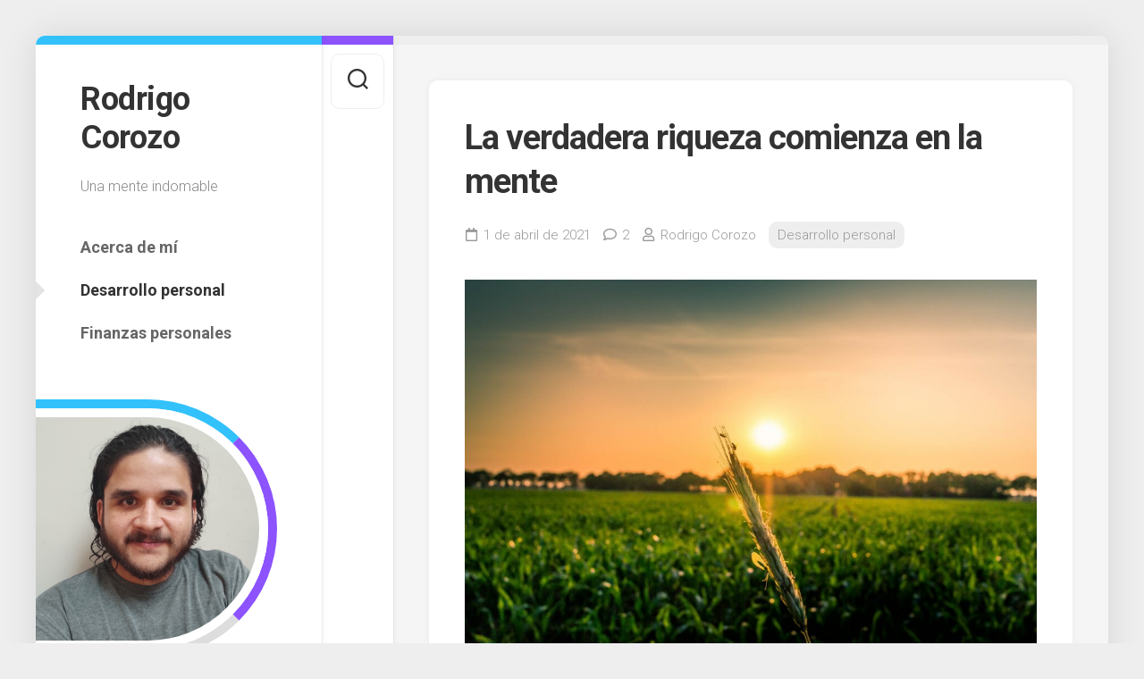

--- FILE ---
content_type: text/html; charset=UTF-8
request_url: https://rodrigocorozo.com/la-verdadera-riqueza-comienza-en-la-mente/
body_size: 18845
content:
<!DOCTYPE html> 
<html class="no-js" lang="es">

<head>
	<meta charset="UTF-8">
	<meta name="viewport" content="width=device-width, initial-scale=1.0">
	<link rel="profile" href="https://gmpg.org/xfn/11">
		<link rel="pingback" href="https://rodrigocorozo.com/xmlrpc.php">
		
	<meta name='robots' content='index, follow, max-image-preview:large, max-snippet:-1, max-video-preview:-1' />
	<style>img:is([sizes="auto" i], [sizes^="auto," i]) { contain-intrinsic-size: 3000px 1500px }</style>
	<script>document.documentElement.className = document.documentElement.className.replace("no-js","js");</script>

	<!-- This site is optimized with the Yoast SEO plugin v20.8 - https://yoast.com/wordpress/plugins/seo/ -->
	<title>La verdadera riqueza comienza en la mente - Rodrigo Corozo</title>
	<link rel="canonical" href="https://rodrigocorozo.com/la-verdadera-riqueza-comienza-en-la-mente/" />
	<meta property="og:locale" content="es_ES" />
	<meta property="og:type" content="article" />
	<meta property="og:title" content="La verdadera riqueza comienza en la mente - Rodrigo Corozo" />
	<meta property="og:description" content="Antes de nada, ¿qué es la riqueza para ti? ¿Tener una cantidad abultada de dinero en el banco? ¿Disponer de tiempo libre para practicar tus aficiones? ¿Pasar más momentos con tus seres queridos? Puede que una mezcla de todas ellas. Saber a ciencia cierta qué es la riqueza, o abundancia, para uno mismo es, sin duda alguna, el primer paso para alcanzarla. Mostrándonos así, que la verdadera riqueza comienza en la mente.&#046;&#046;&#046;" />
	<meta property="og:url" content="https://rodrigocorozo.com/la-verdadera-riqueza-comienza-en-la-mente/" />
	<meta property="og:site_name" content="Rodrigo Corozo" />
	<meta property="article:published_time" content="2021-04-01T15:23:53+00:00" />
	<meta property="article:modified_time" content="2021-04-01T15:26:10+00:00" />
	<meta property="og:image" content="https://rodrigocorozo.com/wp-content/uploads/2021/03/akin-kTaXoYRDrqY-unsplash-1024x683.jpg" />
	<meta name="author" content="Rodrigo Corozo" />
	<meta name="twitter:card" content="summary_large_image" />
	<meta name="twitter:label1" content="Escrito por" />
	<meta name="twitter:data1" content="Rodrigo Corozo" />
	<meta name="twitter:label2" content="Tiempo de lectura" />
	<meta name="twitter:data2" content="4 minutos" />
	<script type="application/ld+json" class="yoast-schema-graph">{"@context":"https://schema.org","@graph":[{"@type":"Article","@id":"https://rodrigocorozo.com/la-verdadera-riqueza-comienza-en-la-mente/#article","isPartOf":{"@id":"https://rodrigocorozo.com/la-verdadera-riqueza-comienza-en-la-mente/"},"author":{"name":"Rodrigo Corozo","@id":"https://rodrigocorozo.com/#/schema/person/f897d7a4f47fad01f1a097970b1438e7"},"headline":"La verdadera riqueza comienza en la mente","datePublished":"2021-04-01T15:23:53+00:00","dateModified":"2021-04-01T15:26:10+00:00","mainEntityOfPage":{"@id":"https://rodrigocorozo.com/la-verdadera-riqueza-comienza-en-la-mente/"},"wordCount":717,"commentCount":2,"publisher":{"@id":"https://rodrigocorozo.com/#/schema/person/f897d7a4f47fad01f1a097970b1438e7"},"image":{"@id":"https://rodrigocorozo.com/la-verdadera-riqueza-comienza-en-la-mente/#primaryimage"},"thumbnailUrl":"https://rodrigocorozo.com/wp-content/uploads/2021/03/akin-kTaXoYRDrqY-unsplash-1024x683.jpg","keywords":["desarrollo personal","mentalidad ganadora","mente indomable","mente millonaria","mente positiva","reflexiones"],"articleSection":["Desarrollo personal"],"inLanguage":"es","potentialAction":[{"@type":"CommentAction","name":"Comment","target":["https://rodrigocorozo.com/la-verdadera-riqueza-comienza-en-la-mente/#respond"]}]},{"@type":"WebPage","@id":"https://rodrigocorozo.com/la-verdadera-riqueza-comienza-en-la-mente/","url":"https://rodrigocorozo.com/la-verdadera-riqueza-comienza-en-la-mente/","name":"La verdadera riqueza comienza en la mente - Rodrigo Corozo","isPartOf":{"@id":"https://rodrigocorozo.com/#website"},"primaryImageOfPage":{"@id":"https://rodrigocorozo.com/la-verdadera-riqueza-comienza-en-la-mente/#primaryimage"},"image":{"@id":"https://rodrigocorozo.com/la-verdadera-riqueza-comienza-en-la-mente/#primaryimage"},"thumbnailUrl":"https://rodrigocorozo.com/wp-content/uploads/2021/03/akin-kTaXoYRDrqY-unsplash-1024x683.jpg","datePublished":"2021-04-01T15:23:53+00:00","dateModified":"2021-04-01T15:26:10+00:00","breadcrumb":{"@id":"https://rodrigocorozo.com/la-verdadera-riqueza-comienza-en-la-mente/#breadcrumb"},"inLanguage":"es","potentialAction":[{"@type":"ReadAction","target":["https://rodrigocorozo.com/la-verdadera-riqueza-comienza-en-la-mente/"]}]},{"@type":"ImageObject","inLanguage":"es","@id":"https://rodrigocorozo.com/la-verdadera-riqueza-comienza-en-la-mente/#primaryimage","url":"https://rodrigocorozo.com/wp-content/uploads/2021/03/akin-kTaXoYRDrqY-unsplash.jpg","contentUrl":"https://rodrigocorozo.com/wp-content/uploads/2021/03/akin-kTaXoYRDrqY-unsplash.jpg","width":1920,"height":1280},{"@type":"BreadcrumbList","@id":"https://rodrigocorozo.com/la-verdadera-riqueza-comienza-en-la-mente/#breadcrumb","itemListElement":[{"@type":"ListItem","position":1,"name":"Portada","item":"https://rodrigocorozo.com/"},{"@type":"ListItem","position":2,"name":"La verdadera riqueza comienza en la mente"}]},{"@type":"WebSite","@id":"https://rodrigocorozo.com/#website","url":"https://rodrigocorozo.com/","name":"Rodrigo Corozo","description":"Una mente indomable","publisher":{"@id":"https://rodrigocorozo.com/#/schema/person/f897d7a4f47fad01f1a097970b1438e7"},"potentialAction":[{"@type":"SearchAction","target":{"@type":"EntryPoint","urlTemplate":"https://rodrigocorozo.com/?s={search_term_string}"},"query-input":"required name=search_term_string"}],"inLanguage":"es"},{"@type":["Person","Organization"],"@id":"https://rodrigocorozo.com/#/schema/person/f897d7a4f47fad01f1a097970b1438e7","name":"Rodrigo Corozo","image":{"@type":"ImageObject","inLanguage":"es","@id":"https://rodrigocorozo.com/#/schema/person/image/","url":"https://secure.gravatar.com/avatar/4b96cd8db4675d2f88070798f9049fe59316d643e16ea5547efc07ad054a39e1?s=96&d=mm&r=g","contentUrl":"https://secure.gravatar.com/avatar/4b96cd8db4675d2f88070798f9049fe59316d643e16ea5547efc07ad054a39e1?s=96&d=mm&r=g","caption":"Rodrigo Corozo"},"logo":{"@id":"https://rodrigocorozo.com/#/schema/person/image/"},"description":"Vegano. Amante de los animales y los libros. Actualmente trabajo como Especialista en DevOps en alguna parte.","sameAs":["https://rodrigocorozo.com"]}]}</script>
	<!-- / Yoast SEO plugin. -->


<link rel='dns-prefetch' href='//stats.wp.com' />
<link rel='dns-prefetch' href='//fonts.googleapis.com' />
<link rel="alternate" type="application/rss+xml" title="Rodrigo Corozo &raquo; Feed" href="https://rodrigocorozo.com/feed/" />
<link rel="alternate" type="application/rss+xml" title="Rodrigo Corozo &raquo; Feed de los comentarios" href="https://rodrigocorozo.com/comments/feed/" />
<link rel="alternate" type="application/rss+xml" title="Rodrigo Corozo &raquo; Comentario La verdadera riqueza comienza en la mente del feed" href="https://rodrigocorozo.com/la-verdadera-riqueza-comienza-en-la-mente/feed/" />
<script type="text/javascript">
/* <![CDATA[ */
window._wpemojiSettings = {"baseUrl":"https:\/\/s.w.org\/images\/core\/emoji\/15.1.0\/72x72\/","ext":".png","svgUrl":"https:\/\/s.w.org\/images\/core\/emoji\/15.1.0\/svg\/","svgExt":".svg","source":{"concatemoji":"https:\/\/rodrigocorozo.com\/wp-includes\/js\/wp-emoji-release.min.js?ver=6.8.1"}};
/*! This file is auto-generated */
!function(i,n){var o,s,e;function c(e){try{var t={supportTests:e,timestamp:(new Date).valueOf()};sessionStorage.setItem(o,JSON.stringify(t))}catch(e){}}function p(e,t,n){e.clearRect(0,0,e.canvas.width,e.canvas.height),e.fillText(t,0,0);var t=new Uint32Array(e.getImageData(0,0,e.canvas.width,e.canvas.height).data),r=(e.clearRect(0,0,e.canvas.width,e.canvas.height),e.fillText(n,0,0),new Uint32Array(e.getImageData(0,0,e.canvas.width,e.canvas.height).data));return t.every(function(e,t){return e===r[t]})}function u(e,t,n){switch(t){case"flag":return n(e,"\ud83c\udff3\ufe0f\u200d\u26a7\ufe0f","\ud83c\udff3\ufe0f\u200b\u26a7\ufe0f")?!1:!n(e,"\ud83c\uddfa\ud83c\uddf3","\ud83c\uddfa\u200b\ud83c\uddf3")&&!n(e,"\ud83c\udff4\udb40\udc67\udb40\udc62\udb40\udc65\udb40\udc6e\udb40\udc67\udb40\udc7f","\ud83c\udff4\u200b\udb40\udc67\u200b\udb40\udc62\u200b\udb40\udc65\u200b\udb40\udc6e\u200b\udb40\udc67\u200b\udb40\udc7f");case"emoji":return!n(e,"\ud83d\udc26\u200d\ud83d\udd25","\ud83d\udc26\u200b\ud83d\udd25")}return!1}function f(e,t,n){var r="undefined"!=typeof WorkerGlobalScope&&self instanceof WorkerGlobalScope?new OffscreenCanvas(300,150):i.createElement("canvas"),a=r.getContext("2d",{willReadFrequently:!0}),o=(a.textBaseline="top",a.font="600 32px Arial",{});return e.forEach(function(e){o[e]=t(a,e,n)}),o}function t(e){var t=i.createElement("script");t.src=e,t.defer=!0,i.head.appendChild(t)}"undefined"!=typeof Promise&&(o="wpEmojiSettingsSupports",s=["flag","emoji"],n.supports={everything:!0,everythingExceptFlag:!0},e=new Promise(function(e){i.addEventListener("DOMContentLoaded",e,{once:!0})}),new Promise(function(t){var n=function(){try{var e=JSON.parse(sessionStorage.getItem(o));if("object"==typeof e&&"number"==typeof e.timestamp&&(new Date).valueOf()<e.timestamp+604800&&"object"==typeof e.supportTests)return e.supportTests}catch(e){}return null}();if(!n){if("undefined"!=typeof Worker&&"undefined"!=typeof OffscreenCanvas&&"undefined"!=typeof URL&&URL.createObjectURL&&"undefined"!=typeof Blob)try{var e="postMessage("+f.toString()+"("+[JSON.stringify(s),u.toString(),p.toString()].join(",")+"));",r=new Blob([e],{type:"text/javascript"}),a=new Worker(URL.createObjectURL(r),{name:"wpTestEmojiSupports"});return void(a.onmessage=function(e){c(n=e.data),a.terminate(),t(n)})}catch(e){}c(n=f(s,u,p))}t(n)}).then(function(e){for(var t in e)n.supports[t]=e[t],n.supports.everything=n.supports.everything&&n.supports[t],"flag"!==t&&(n.supports.everythingExceptFlag=n.supports.everythingExceptFlag&&n.supports[t]);n.supports.everythingExceptFlag=n.supports.everythingExceptFlag&&!n.supports.flag,n.DOMReady=!1,n.readyCallback=function(){n.DOMReady=!0}}).then(function(){return e}).then(function(){var e;n.supports.everything||(n.readyCallback(),(e=n.source||{}).concatemoji?t(e.concatemoji):e.wpemoji&&e.twemoji&&(t(e.twemoji),t(e.wpemoji)))}))}((window,document),window._wpemojiSettings);
/* ]]> */
</script>
<link rel='stylesheet' id='shared-counts-css' href='https://rodrigocorozo.com/wp-content/plugins/shared-counts/assets/css/shared-counts.min.css?ver=1.4.1' type='text/css' media='all' />
<style id='wp-emoji-styles-inline-css' type='text/css'>

	img.wp-smiley, img.emoji {
		display: inline !important;
		border: none !important;
		box-shadow: none !important;
		height: 1em !important;
		width: 1em !important;
		margin: 0 0.07em !important;
		vertical-align: -0.1em !important;
		background: none !important;
		padding: 0 !important;
	}
</style>
<link rel='stylesheet' id='wp-block-library-css' href='https://rodrigocorozo.com/wp-includes/css/dist/block-library/style.min.css?ver=6.8.1' type='text/css' media='all' />
<style id='wp-block-library-inline-css' type='text/css'>
.has-text-align-justify{text-align:justify;}
</style>
<style id='classic-theme-styles-inline-css' type='text/css'>
/*! This file is auto-generated */
.wp-block-button__link{color:#fff;background-color:#32373c;border-radius:9999px;box-shadow:none;text-decoration:none;padding:calc(.667em + 2px) calc(1.333em + 2px);font-size:1.125em}.wp-block-file__button{background:#32373c;color:#fff;text-decoration:none}
</style>
<link rel='stylesheet' id='jetpack-videopress-video-block-view-css' href='https://rodrigocorozo.com/wp-content/plugins/jetpack/jetpack_vendor/automattic/jetpack-videopress/build/block-editor/blocks/video/view.css?minify=false&#038;ver=317afd605f368082816f' type='text/css' media='all' />
<link rel='stylesheet' id='mediaelement-css' href='https://rodrigocorozo.com/wp-includes/js/mediaelement/mediaelementplayer-legacy.min.css?ver=4.2.17' type='text/css' media='all' />
<link rel='stylesheet' id='wp-mediaelement-css' href='https://rodrigocorozo.com/wp-includes/js/mediaelement/wp-mediaelement.min.css?ver=6.8.1' type='text/css' media='all' />
<style id='global-styles-inline-css' type='text/css'>
:root{--wp--preset--aspect-ratio--square: 1;--wp--preset--aspect-ratio--4-3: 4/3;--wp--preset--aspect-ratio--3-4: 3/4;--wp--preset--aspect-ratio--3-2: 3/2;--wp--preset--aspect-ratio--2-3: 2/3;--wp--preset--aspect-ratio--16-9: 16/9;--wp--preset--aspect-ratio--9-16: 9/16;--wp--preset--color--black: #000000;--wp--preset--color--cyan-bluish-gray: #abb8c3;--wp--preset--color--white: #ffffff;--wp--preset--color--pale-pink: #f78da7;--wp--preset--color--vivid-red: #cf2e2e;--wp--preset--color--luminous-vivid-orange: #ff6900;--wp--preset--color--luminous-vivid-amber: #fcb900;--wp--preset--color--light-green-cyan: #7bdcb5;--wp--preset--color--vivid-green-cyan: #00d084;--wp--preset--color--pale-cyan-blue: #8ed1fc;--wp--preset--color--vivid-cyan-blue: #0693e3;--wp--preset--color--vivid-purple: #9b51e0;--wp--preset--gradient--vivid-cyan-blue-to-vivid-purple: linear-gradient(135deg,rgba(6,147,227,1) 0%,rgb(155,81,224) 100%);--wp--preset--gradient--light-green-cyan-to-vivid-green-cyan: linear-gradient(135deg,rgb(122,220,180) 0%,rgb(0,208,130) 100%);--wp--preset--gradient--luminous-vivid-amber-to-luminous-vivid-orange: linear-gradient(135deg,rgba(252,185,0,1) 0%,rgba(255,105,0,1) 100%);--wp--preset--gradient--luminous-vivid-orange-to-vivid-red: linear-gradient(135deg,rgba(255,105,0,1) 0%,rgb(207,46,46) 100%);--wp--preset--gradient--very-light-gray-to-cyan-bluish-gray: linear-gradient(135deg,rgb(238,238,238) 0%,rgb(169,184,195) 100%);--wp--preset--gradient--cool-to-warm-spectrum: linear-gradient(135deg,rgb(74,234,220) 0%,rgb(151,120,209) 20%,rgb(207,42,186) 40%,rgb(238,44,130) 60%,rgb(251,105,98) 80%,rgb(254,248,76) 100%);--wp--preset--gradient--blush-light-purple: linear-gradient(135deg,rgb(255,206,236) 0%,rgb(152,150,240) 100%);--wp--preset--gradient--blush-bordeaux: linear-gradient(135deg,rgb(254,205,165) 0%,rgb(254,45,45) 50%,rgb(107,0,62) 100%);--wp--preset--gradient--luminous-dusk: linear-gradient(135deg,rgb(255,203,112) 0%,rgb(199,81,192) 50%,rgb(65,88,208) 100%);--wp--preset--gradient--pale-ocean: linear-gradient(135deg,rgb(255,245,203) 0%,rgb(182,227,212) 50%,rgb(51,167,181) 100%);--wp--preset--gradient--electric-grass: linear-gradient(135deg,rgb(202,248,128) 0%,rgb(113,206,126) 100%);--wp--preset--gradient--midnight: linear-gradient(135deg,rgb(2,3,129) 0%,rgb(40,116,252) 100%);--wp--preset--font-size--small: 13px;--wp--preset--font-size--medium: 20px;--wp--preset--font-size--large: 36px;--wp--preset--font-size--x-large: 42px;--wp--preset--spacing--20: 0.44rem;--wp--preset--spacing--30: 0.67rem;--wp--preset--spacing--40: 1rem;--wp--preset--spacing--50: 1.5rem;--wp--preset--spacing--60: 2.25rem;--wp--preset--spacing--70: 3.38rem;--wp--preset--spacing--80: 5.06rem;--wp--preset--shadow--natural: 6px 6px 9px rgba(0, 0, 0, 0.2);--wp--preset--shadow--deep: 12px 12px 50px rgba(0, 0, 0, 0.4);--wp--preset--shadow--sharp: 6px 6px 0px rgba(0, 0, 0, 0.2);--wp--preset--shadow--outlined: 6px 6px 0px -3px rgba(255, 255, 255, 1), 6px 6px rgba(0, 0, 0, 1);--wp--preset--shadow--crisp: 6px 6px 0px rgba(0, 0, 0, 1);}:where(.is-layout-flex){gap: 0.5em;}:where(.is-layout-grid){gap: 0.5em;}body .is-layout-flex{display: flex;}.is-layout-flex{flex-wrap: wrap;align-items: center;}.is-layout-flex > :is(*, div){margin: 0;}body .is-layout-grid{display: grid;}.is-layout-grid > :is(*, div){margin: 0;}:where(.wp-block-columns.is-layout-flex){gap: 2em;}:where(.wp-block-columns.is-layout-grid){gap: 2em;}:where(.wp-block-post-template.is-layout-flex){gap: 1.25em;}:where(.wp-block-post-template.is-layout-grid){gap: 1.25em;}.has-black-color{color: var(--wp--preset--color--black) !important;}.has-cyan-bluish-gray-color{color: var(--wp--preset--color--cyan-bluish-gray) !important;}.has-white-color{color: var(--wp--preset--color--white) !important;}.has-pale-pink-color{color: var(--wp--preset--color--pale-pink) !important;}.has-vivid-red-color{color: var(--wp--preset--color--vivid-red) !important;}.has-luminous-vivid-orange-color{color: var(--wp--preset--color--luminous-vivid-orange) !important;}.has-luminous-vivid-amber-color{color: var(--wp--preset--color--luminous-vivid-amber) !important;}.has-light-green-cyan-color{color: var(--wp--preset--color--light-green-cyan) !important;}.has-vivid-green-cyan-color{color: var(--wp--preset--color--vivid-green-cyan) !important;}.has-pale-cyan-blue-color{color: var(--wp--preset--color--pale-cyan-blue) !important;}.has-vivid-cyan-blue-color{color: var(--wp--preset--color--vivid-cyan-blue) !important;}.has-vivid-purple-color{color: var(--wp--preset--color--vivid-purple) !important;}.has-black-background-color{background-color: var(--wp--preset--color--black) !important;}.has-cyan-bluish-gray-background-color{background-color: var(--wp--preset--color--cyan-bluish-gray) !important;}.has-white-background-color{background-color: var(--wp--preset--color--white) !important;}.has-pale-pink-background-color{background-color: var(--wp--preset--color--pale-pink) !important;}.has-vivid-red-background-color{background-color: var(--wp--preset--color--vivid-red) !important;}.has-luminous-vivid-orange-background-color{background-color: var(--wp--preset--color--luminous-vivid-orange) !important;}.has-luminous-vivid-amber-background-color{background-color: var(--wp--preset--color--luminous-vivid-amber) !important;}.has-light-green-cyan-background-color{background-color: var(--wp--preset--color--light-green-cyan) !important;}.has-vivid-green-cyan-background-color{background-color: var(--wp--preset--color--vivid-green-cyan) !important;}.has-pale-cyan-blue-background-color{background-color: var(--wp--preset--color--pale-cyan-blue) !important;}.has-vivid-cyan-blue-background-color{background-color: var(--wp--preset--color--vivid-cyan-blue) !important;}.has-vivid-purple-background-color{background-color: var(--wp--preset--color--vivid-purple) !important;}.has-black-border-color{border-color: var(--wp--preset--color--black) !important;}.has-cyan-bluish-gray-border-color{border-color: var(--wp--preset--color--cyan-bluish-gray) !important;}.has-white-border-color{border-color: var(--wp--preset--color--white) !important;}.has-pale-pink-border-color{border-color: var(--wp--preset--color--pale-pink) !important;}.has-vivid-red-border-color{border-color: var(--wp--preset--color--vivid-red) !important;}.has-luminous-vivid-orange-border-color{border-color: var(--wp--preset--color--luminous-vivid-orange) !important;}.has-luminous-vivid-amber-border-color{border-color: var(--wp--preset--color--luminous-vivid-amber) !important;}.has-light-green-cyan-border-color{border-color: var(--wp--preset--color--light-green-cyan) !important;}.has-vivid-green-cyan-border-color{border-color: var(--wp--preset--color--vivid-green-cyan) !important;}.has-pale-cyan-blue-border-color{border-color: var(--wp--preset--color--pale-cyan-blue) !important;}.has-vivid-cyan-blue-border-color{border-color: var(--wp--preset--color--vivid-cyan-blue) !important;}.has-vivid-purple-border-color{border-color: var(--wp--preset--color--vivid-purple) !important;}.has-vivid-cyan-blue-to-vivid-purple-gradient-background{background: var(--wp--preset--gradient--vivid-cyan-blue-to-vivid-purple) !important;}.has-light-green-cyan-to-vivid-green-cyan-gradient-background{background: var(--wp--preset--gradient--light-green-cyan-to-vivid-green-cyan) !important;}.has-luminous-vivid-amber-to-luminous-vivid-orange-gradient-background{background: var(--wp--preset--gradient--luminous-vivid-amber-to-luminous-vivid-orange) !important;}.has-luminous-vivid-orange-to-vivid-red-gradient-background{background: var(--wp--preset--gradient--luminous-vivid-orange-to-vivid-red) !important;}.has-very-light-gray-to-cyan-bluish-gray-gradient-background{background: var(--wp--preset--gradient--very-light-gray-to-cyan-bluish-gray) !important;}.has-cool-to-warm-spectrum-gradient-background{background: var(--wp--preset--gradient--cool-to-warm-spectrum) !important;}.has-blush-light-purple-gradient-background{background: var(--wp--preset--gradient--blush-light-purple) !important;}.has-blush-bordeaux-gradient-background{background: var(--wp--preset--gradient--blush-bordeaux) !important;}.has-luminous-dusk-gradient-background{background: var(--wp--preset--gradient--luminous-dusk) !important;}.has-pale-ocean-gradient-background{background: var(--wp--preset--gradient--pale-ocean) !important;}.has-electric-grass-gradient-background{background: var(--wp--preset--gradient--electric-grass) !important;}.has-midnight-gradient-background{background: var(--wp--preset--gradient--midnight) !important;}.has-small-font-size{font-size: var(--wp--preset--font-size--small) !important;}.has-medium-font-size{font-size: var(--wp--preset--font-size--medium) !important;}.has-large-font-size{font-size: var(--wp--preset--font-size--large) !important;}.has-x-large-font-size{font-size: var(--wp--preset--font-size--x-large) !important;}
:where(.wp-block-post-template.is-layout-flex){gap: 1.25em;}:where(.wp-block-post-template.is-layout-grid){gap: 1.25em;}
:where(.wp-block-columns.is-layout-flex){gap: 2em;}:where(.wp-block-columns.is-layout-grid){gap: 2em;}
:root :where(.wp-block-pullquote){font-size: 1.5em;line-height: 1.6;}
</style>
<link rel='stylesheet' id='spbsm-stylesheet-css' href='https://rodrigocorozo.com/wp-content/plugins/superb-social-share-and-follow-buttons//assets/css/frontend.css?ver=1.1.9' type='text/css' media='all' />
<link rel='stylesheet' id='spbsm-lato-font-css' href='https://rodrigocorozo.com/wp-content/plugins/superb-social-share-and-follow-buttons//assets/lato/styles.css?ver=1.1.9' type='text/css' media='all' />
<link rel='stylesheet' id='c4wp-public-css' href='https://rodrigocorozo.com/wp-content/plugins/wp-captcha//assets/css/c4wp-public.css?ver=6.8.1' type='text/css' media='all' />
<link rel='stylesheet' id='wp-post-comment-rating-css' href='https://rodrigocorozo.com/wp-content/plugins/wp-post-comment-rating/public/css/wp-post-comment-rating-public.css?ver=2.5' type='text/css' media='all' />
<link rel='stylesheet' id='indite-style-css' href='https://rodrigocorozo.com/wp-content/themes/indite/style.css?ver=6.8.1' type='text/css' media='all' />
<style id='indite-style-inline-css' type='text/css'>
body { font-family: "Roboto", Arial, sans-serif; }

</style>
<link rel='stylesheet' id='indite-responsive-css' href='https://rodrigocorozo.com/wp-content/themes/indite/responsive.css?ver=6.8.1' type='text/css' media='all' />
<link rel='stylesheet' id='indite-font-awesome-css' href='https://rodrigocorozo.com/wp-content/themes/indite/fonts/all.min.css?ver=6.8.1' type='text/css' media='all' />
<link rel='stylesheet' id='roboto-css' href='//fonts.googleapis.com/css?family=Roboto%3A400%2C300italic%2C300%2C400italic%2C700&#038;subset=latin%2Clatin-ext&#038;ver=6.8.1' type='text/css' media='all' />
<link rel='stylesheet' id='yarppRelatedCss-css' href='https://rodrigocorozo.com/wp-content/plugins/yet-another-related-posts-plugin/style/related.css?ver=5.30.11' type='text/css' media='all' />
<link rel='stylesheet' id='jetpack_css-css' href='https://rodrigocorozo.com/wp-content/plugins/jetpack/css/jetpack.css?ver=12.1.1' type='text/css' media='all' />
<script type="text/javascript" src="https://rodrigocorozo.com/wp-includes/js/jquery/jquery.min.js?ver=3.7.1" id="jquery-core-js"></script>
<script type="text/javascript" src="https://rodrigocorozo.com/wp-includes/js/jquery/jquery-migrate.min.js?ver=3.4.1" id="jquery-migrate-js"></script>
<script type="text/javascript" src="https://rodrigocorozo.com/wp-content/plugins/wp-captcha//assets/js/c4wp-public.js?ver=6.8.1" id="c4wp-public-js"></script>
<script type="text/javascript" src="https://rodrigocorozo.com/wp-content/plugins/wp-post-comment-rating/public/js/wp-post-comment-rating-public.js?ver=2.5" id="wp-post-comment-rating-js"></script>
<script type="text/javascript" src="https://rodrigocorozo.com/wp-content/themes/indite/js/slick.min.js?ver=6.8.1" id="indite-slick-js"></script>
<link rel="https://api.w.org/" href="https://rodrigocorozo.com/wp-json/" /><link rel="alternate" title="JSON" type="application/json" href="https://rodrigocorozo.com/wp-json/wp/v2/posts/2166" /><link rel="EditURI" type="application/rsd+xml" title="RSD" href="https://rodrigocorozo.com/xmlrpc.php?rsd" />
<meta name="generator" content="WordPress 6.8.1" />
<link rel='shortlink' href='https://rodrigocorozo.com/?p=2166' />
<link rel="alternate" title="oEmbed (JSON)" type="application/json+oembed" href="https://rodrigocorozo.com/wp-json/oembed/1.0/embed?url=https%3A%2F%2Frodrigocorozo.com%2Fla-verdadera-riqueza-comienza-en-la-mente%2F" />
<link rel="alternate" title="oEmbed (XML)" type="text/xml+oembed" href="https://rodrigocorozo.com/wp-json/oembed/1.0/embed?url=https%3A%2F%2Frodrigocorozo.com%2Fla-verdadera-riqueza-comienza-en-la-mente%2F&#038;format=xml" />
		<style type="text/css">
			fieldset.wppcr_rating > legend{
				color:			}

			.comment-form-comment, .comment-notes {clear:both;}
			.wppcr_rating {
				float:left;display: initial;
			}

			/* :not(:checked) is a filter, so that browsers that don’t support :checked don’t 
			   follow these rules. Every browser that supports :checked also supports :not(), so
			   it doesn’t make the test unnecessarily selective */
			.wppcr_rating:not(:checked) > input {
				position:absolute;
				/*top:-9999px;*/
				clip:rect(0,0,0,0);
			}

			.wppcr_rating:not(:checked) > label {
				float:right;
				width:1em !important;
				padding:0;
				overflow:hidden;
				white-space:nowrap;
				cursor:pointer;
				font-size:22px;
				line-height:1.2;
				color:#ddd !important;
				text-shadow:1px 1px #bbb, 1px 1px #666, .1em .1em .2em rgba(0,0,0,.2);
			}

			.wppcr_rating:not(:checked) > label:before {
				content: '★ ';
			}

			.wppcr_rating > input:checked ~ label {
				color: #ea0 !important;
				text-shadow:1px 1px #bbb, 1px 1px #666, .1em .1em .2em rgba(0,0,0,.5);
			}

			.wppcr_rating:not(:checked) > label:hover,
			.wppcr_rating:not(:checked) > label:hover ~ label {
				color: #ffd700 !important;
				text-shadow:1px 1px #bbb, 1px 1px #666, .1em .1em .2em rgba(0,0,0,.5);
			}

			.wppcr_rating > input:checked + label:hover,
			.wppcr_rating > input:checked + label:hover ~ label,
			.wppcr_rating > input:checked ~ label:hover,
			.wppcr_rating > input:checked ~ label:hover ~ label,
			.wppcr_rating > label:hover ~ input:checked ~ label {
				color: #ea0 !important;
				text-shadow:1px 1px goldenrod, 1px 1px #B57340, .1em .1em .2em rgba(0,0,0,.5);
			}

			.wppcr_rating > label:active {
				position:relative;
				top:2px;
				left:2px;
			}
			p.logged-in-as {clear:both;}
			span.wpcr_author_stars, span.wpcr_author_stars span {
				display: block;
				background: url(https://rodrigocorozo.com/wp-content/plugins/wp-post-comment-rating/public/images/stars.png) 0 -16px repeat-x;
				width: 80px;
				height: 16px;
			}

			span.wpcr_author_stars span {
				background-position: 0 0;
			}
			span.wpcr_averageStars, span.wpcr_averageStars span {
				display: block;
				background: url(https://rodrigocorozo.com/wp-content/plugins/wp-post-comment-rating/public/images/stars.png) 0 -16px repeat-x;
				width: 80px;
				height: 16px;
			}

			span.wpcr_averageStars span {
				background-position: 0 0;
			}

			/*for tooltip*/
			.wpcr_tooltip, .wpcr_inline{
				display: inline;
				position: relative;
				width:auto;
				float:left;
				font-size: 12px;
			}
			a.wpcr_tooltip span.wpcr_stars, .wpcr_inline span.wpcr_stars{float:left;font-size: 14px;}
			a.wpcr_tooltip span.wpcr_averageStars, a.wpcr_inline span.wpcr_averageStars {float:left; margin:2px 5px 0px 5px;}
			
			.wpcr_tooltip:hover:after{
				background-color: rgba(0,0,0,.8);
				border-radius: 5px;
				bottom: 26px;
				color: #fff;
				content: attr(title);
				left: 20%;
				padding: 5px 10px;
				position: absolute;
				z-index: 98;
				width: 205px;
				border-radius: 7px;
				font-size: 13px;
			}
			.wpcr_tooltip:hover:before{
				border: solid;
				border-color: rgba(0,0,0,.8) transparent;
				border-width: 6px 6px 0 6px;
				bottom: 20px;
				content: "";
				left: 50%;
				position: absolute;
				z-index: 99;
			}
			.wpcr_aggregate{float: left;display: inline-block;width: auto;line-height: 20px;}
			#hide-stars {display:none;}
			#review_form .wppcr_rating {display:none;}
			#reviews .wpcr_author_stars {display:none;}
			.col-2 .aggr_options {
				margin-bottom: 5px;
				display: inline-block;
			}
			.wpcr_floating_links, .wpcr_ss_links{position: fixed;left: auto;right:0;
			z-index: 99999;max-width: 3.2%; width: 3.2% !important;}
			.wpcr_floating_links{top:40%}
			.wpcr_ss_links{top:56%}
			.wpcr_floating_links ul, .wpcr_ss_links ul{list-style: none;margin: 0px;padding: 0;}
			.wpcr_floating_links li:before, .wpcr_ss_links li:before{display:none !important;}
			.wpcr_floating_links li, .wpcr_ss_links li{
				padding: 5px 12px;
				background-color: #fff;
				box-shadow: 1px 1px 2px 2px #ccc;
				text-align: center;
				margin: 0 !important;
			}
			
		</style>
			<style>img#wpstats{display:none}</style>
		<!-- Analytics by WP Statistics v14.11.4 - https://wp-statistics.com -->
<style type="text/css">.recentcomments a{display:inline !important;padding:0 !important;margin:0 !important;}</style><style type="text/css">.saboxplugin-wrap{-webkit-box-sizing:border-box;-moz-box-sizing:border-box;-ms-box-sizing:border-box;box-sizing:border-box;border:1px solid #eee;width:100%;clear:both;display:block;overflow:hidden;word-wrap:break-word;position:relative}.saboxplugin-wrap .saboxplugin-gravatar{float:left;padding:0 20px 20px 20px}.saboxplugin-wrap .saboxplugin-gravatar img{max-width:100px;height:auto;border-radius:0;}.saboxplugin-wrap .saboxplugin-authorname{font-size:18px;line-height:1;margin:20px 0 0 20px;display:block}.saboxplugin-wrap .saboxplugin-authorname a{text-decoration:none}.saboxplugin-wrap .saboxplugin-authorname a:focus{outline:0}.saboxplugin-wrap .saboxplugin-desc{display:block;margin:5px 20px}.saboxplugin-wrap .saboxplugin-desc a{text-decoration:underline}.saboxplugin-wrap .saboxplugin-desc p{margin:5px 0 12px}.saboxplugin-wrap .saboxplugin-web{margin:0 20px 15px;text-align:left}.saboxplugin-wrap .sab-web-position{text-align:right}.saboxplugin-wrap .saboxplugin-web a{color:#ccc;text-decoration:none}.saboxplugin-wrap .saboxplugin-socials{position:relative;display:block;background:#fcfcfc;padding:5px;border-top:1px solid #eee}.saboxplugin-wrap .saboxplugin-socials a svg{width:20px;height:20px}.saboxplugin-wrap .saboxplugin-socials a svg .st2{fill:#fff; transform-origin:center center;}.saboxplugin-wrap .saboxplugin-socials a svg .st1{fill:rgba(0,0,0,.3)}.saboxplugin-wrap .saboxplugin-socials a:hover{opacity:.8;-webkit-transition:opacity .4s;-moz-transition:opacity .4s;-o-transition:opacity .4s;transition:opacity .4s;box-shadow:none!important;-webkit-box-shadow:none!important}.saboxplugin-wrap .saboxplugin-socials .saboxplugin-icon-color{box-shadow:none;padding:0;border:0;-webkit-transition:opacity .4s;-moz-transition:opacity .4s;-o-transition:opacity .4s;transition:opacity .4s;display:inline-block;color:#fff;font-size:0;text-decoration:inherit;margin:5px;-webkit-border-radius:0;-moz-border-radius:0;-ms-border-radius:0;-o-border-radius:0;border-radius:0;overflow:hidden}.saboxplugin-wrap .saboxplugin-socials .saboxplugin-icon-grey{text-decoration:inherit;box-shadow:none;position:relative;display:-moz-inline-stack;display:inline-block;vertical-align:middle;zoom:1;margin:10px 5px;color:#444;fill:#444}.clearfix:after,.clearfix:before{content:' ';display:table;line-height:0;clear:both}.ie7 .clearfix{zoom:1}.saboxplugin-socials.sabox-colored .saboxplugin-icon-color .sab-twitch{border-color:#38245c}.saboxplugin-socials.sabox-colored .saboxplugin-icon-color .sab-addthis{border-color:#e91c00}.saboxplugin-socials.sabox-colored .saboxplugin-icon-color .sab-behance{border-color:#003eb0}.saboxplugin-socials.sabox-colored .saboxplugin-icon-color .sab-delicious{border-color:#06c}.saboxplugin-socials.sabox-colored .saboxplugin-icon-color .sab-deviantart{border-color:#036824}.saboxplugin-socials.sabox-colored .saboxplugin-icon-color .sab-digg{border-color:#00327c}.saboxplugin-socials.sabox-colored .saboxplugin-icon-color .sab-dribbble{border-color:#ba1655}.saboxplugin-socials.sabox-colored .saboxplugin-icon-color .sab-facebook{border-color:#1e2e4f}.saboxplugin-socials.sabox-colored .saboxplugin-icon-color .sab-flickr{border-color:#003576}.saboxplugin-socials.sabox-colored .saboxplugin-icon-color .sab-github{border-color:#264874}.saboxplugin-socials.sabox-colored .saboxplugin-icon-color .sab-google{border-color:#0b51c5}.saboxplugin-socials.sabox-colored .saboxplugin-icon-color .sab-googleplus{border-color:#96271a}.saboxplugin-socials.sabox-colored .saboxplugin-icon-color .sab-html5{border-color:#902e13}.saboxplugin-socials.sabox-colored .saboxplugin-icon-color .sab-instagram{border-color:#1630aa}.saboxplugin-socials.sabox-colored .saboxplugin-icon-color .sab-linkedin{border-color:#00344f}.saboxplugin-socials.sabox-colored .saboxplugin-icon-color .sab-pinterest{border-color:#5b040e}.saboxplugin-socials.sabox-colored .saboxplugin-icon-color .sab-reddit{border-color:#992900}.saboxplugin-socials.sabox-colored .saboxplugin-icon-color .sab-rss{border-color:#a43b0a}.saboxplugin-socials.sabox-colored .saboxplugin-icon-color .sab-sharethis{border-color:#5d8420}.saboxplugin-socials.sabox-colored .saboxplugin-icon-color .sab-skype{border-color:#00658a}.saboxplugin-socials.sabox-colored .saboxplugin-icon-color .sab-soundcloud{border-color:#995200}.saboxplugin-socials.sabox-colored .saboxplugin-icon-color .sab-spotify{border-color:#0f612c}.saboxplugin-socials.sabox-colored .saboxplugin-icon-color .sab-stackoverflow{border-color:#a95009}.saboxplugin-socials.sabox-colored .saboxplugin-icon-color .sab-steam{border-color:#006388}.saboxplugin-socials.sabox-colored .saboxplugin-icon-color .sab-user_email{border-color:#b84e05}.saboxplugin-socials.sabox-colored .saboxplugin-icon-color .sab-stumbleUpon{border-color:#9b280e}.saboxplugin-socials.sabox-colored .saboxplugin-icon-color .sab-tumblr{border-color:#10151b}.saboxplugin-socials.sabox-colored .saboxplugin-icon-color .sab-twitter{border-color:#0967a0}.saboxplugin-socials.sabox-colored .saboxplugin-icon-color .sab-vimeo{border-color:#0d7091}.saboxplugin-socials.sabox-colored .saboxplugin-icon-color .sab-windows{border-color:#003f71}.saboxplugin-socials.sabox-colored .saboxplugin-icon-color .sab-whatsapp{border-color:#003f71}.saboxplugin-socials.sabox-colored .saboxplugin-icon-color .sab-wordpress{border-color:#0f3647}.saboxplugin-socials.sabox-colored .saboxplugin-icon-color .sab-yahoo{border-color:#14002d}.saboxplugin-socials.sabox-colored .saboxplugin-icon-color .sab-youtube{border-color:#900}.saboxplugin-socials.sabox-colored .saboxplugin-icon-color .sab-xing{border-color:#000202}.saboxplugin-socials.sabox-colored .saboxplugin-icon-color .sab-mixcloud{border-color:#2475a0}.saboxplugin-socials.sabox-colored .saboxplugin-icon-color .sab-vk{border-color:#243549}.saboxplugin-socials.sabox-colored .saboxplugin-icon-color .sab-medium{border-color:#00452c}.saboxplugin-socials.sabox-colored .saboxplugin-icon-color .sab-quora{border-color:#420e00}.saboxplugin-socials.sabox-colored .saboxplugin-icon-color .sab-meetup{border-color:#9b181c}.saboxplugin-socials.sabox-colored .saboxplugin-icon-color .sab-goodreads{border-color:#000}.saboxplugin-socials.sabox-colored .saboxplugin-icon-color .sab-snapchat{border-color:#999700}.saboxplugin-socials.sabox-colored .saboxplugin-icon-color .sab-500px{border-color:#00557f}.saboxplugin-socials.sabox-colored .saboxplugin-icon-color .sab-mastodont{border-color:#185886}.sabox-plus-item{margin-bottom:20px}@media screen and (max-width:480px){.saboxplugin-wrap{text-align:center}.saboxplugin-wrap .saboxplugin-gravatar{float:none;padding:20px 0;text-align:center;margin:0 auto;display:block}.saboxplugin-wrap .saboxplugin-gravatar img{float:none;display:inline-block;display:-moz-inline-stack;vertical-align:middle;zoom:1}.saboxplugin-wrap .saboxplugin-desc{margin:0 10px 20px;text-align:center}.saboxplugin-wrap .saboxplugin-authorname{text-align:center;margin:10px 0 20px}}body .saboxplugin-authorname a,body .saboxplugin-authorname a:hover{box-shadow:none;-webkit-box-shadow:none}a.sab-profile-edit{font-size:16px!important;line-height:1!important}.sab-edit-settings a,a.sab-profile-edit{color:#0073aa!important;box-shadow:none!important;-webkit-box-shadow:none!important}.sab-edit-settings{margin-right:15px;position:absolute;right:0;z-index:2;bottom:10px;line-height:20px}.sab-edit-settings i{margin-left:5px}.saboxplugin-socials{line-height:1!important}.rtl .saboxplugin-wrap .saboxplugin-gravatar{float:right}.rtl .saboxplugin-wrap .saboxplugin-authorname{display:flex;align-items:center}.rtl .saboxplugin-wrap .saboxplugin-authorname .sab-profile-edit{margin-right:10px}.rtl .sab-edit-settings{right:auto;left:0}img.sab-custom-avatar{max-width:75px;}.saboxplugin-wrap {margin-top:0px; margin-bottom:0px; padding: 0px 0px }.saboxplugin-wrap .saboxplugin-authorname {font-size:18px; line-height:25px;}.saboxplugin-wrap .saboxplugin-desc p, .saboxplugin-wrap .saboxplugin-desc {font-size:14px !important; line-height:21px !important;}.saboxplugin-wrap .saboxplugin-web {font-size:14px;}.saboxplugin-wrap .saboxplugin-socials a svg {width:18px;height:18px;}</style><link rel="icon" href="https://rodrigocorozo.com/wp-content/uploads/2021/02/cropped-vegetarian-32x32.png" sizes="32x32" />
<link rel="icon" href="https://rodrigocorozo.com/wp-content/uploads/2021/02/cropped-vegetarian-192x192.png" sizes="192x192" />
<link rel="apple-touch-icon" href="https://rodrigocorozo.com/wp-content/uploads/2021/02/cropped-vegetarian-180x180.png" />
<meta name="msapplication-TileImage" content="https://rodrigocorozo.com/wp-content/uploads/2021/02/cropped-vegetarian-270x270.png" />
<style id="kirki-inline-styles"></style></head>

<body class="wp-singular post-template-default single single-post postid-2166 single-format-standard wp-theme-indite col-2cr full-width skew-active logged-out">


<a class="skip-link screen-reader-text" href="#page">Saltar al contenido</a>

<div id="wrapper">
	
		
	<div id="wrapper-inner">
	
		<header id="header">
			
			<p class="site-title"><a href="https://rodrigocorozo.com/" rel="home">Rodrigo Corozo</a></p>
							<p class="site-description">Una mente indomable</p>
			
							<div id="wrap-nav-header" class="wrap-nav">
							<nav id="nav-header-nav" class="main-navigation nav-menu">
			<button class="menu-toggle" aria-controls="primary-menu" aria-expanded="false">
				<span class="screen-reader-text">Ampliar el menú</span><div class="menu-toggle-icon"><span></span><span></span><span></span></div>			</button>
			<div class="menu-menu-principal-container"><ul id="nav-header" class="menu"><li id="menu-item-9" class="menu-item menu-item-type-post_type menu-item-object-page menu-item-9"><span class="menu-item-wrapper"><a href="https://rodrigocorozo.com/acerca-de-mi/">Acerca de mí</a></span></li>
<li id="menu-item-27" class="menu-item menu-item-type-taxonomy menu-item-object-category current-post-ancestor current-menu-parent current-post-parent menu-item-27"><span class="menu-item-wrapper"><a href="https://rodrigocorozo.com/category/desarrollo-personal/"><span class="screen-reader-text">Página principal actual </span>Desarrollo personal</a></span></li>
<li id="menu-item-28" class="menu-item menu-item-type-taxonomy menu-item-object-category menu-item-28"><span class="menu-item-wrapper"><a href="https://rodrigocorozo.com/category/finanzas-personales/">Finanzas personales</a></span></li>
</ul></div>		</nav>
						</div>
						
						
							<div id="profile" class="group">
					<div id="profile-inner">
													<div id="profile-image"><img src="https://rodrigocorozo.com/wp-content/uploads/2021/05/imagen_perfil.jpg" alt="" /></div>
																			<div id="profile-name">Rodrigo Corozo</div>
																			<div id="profile-description">👨‍💻 DevOps Engineer as a profession.
☘️ Vegan. Book and animal lover.
🎵 Blogger and podcaster in my spare time.</div>
											</div>
				</div>
						
			<div id="move-sidebar-header"></div>
			
	<div class="sidebar s1">
		
		<div class="sidebar-content">

			
		<div id="recent-posts-4" class="widget widget_recent_entries">
		<h3 class="group"><span>Entradas recientes</span></h3>
		<ul>
											<li>
					<a href="https://rodrigocorozo.com/la-importancia-de-vivir-con-proposito/">La importancia de vivir con propósito</a>
									</li>
											<li>
					<a href="https://rodrigocorozo.com/la-disciplina-marcara-tu-destino-2025/">La disciplina marcará tu destino (2025)</a>
									</li>
											<li>
					<a href="https://rodrigocorozo.com/lqad-descansa-produce-mas-trabajando-menos/">LQAD: Descansa, produce más trabajando menos</a>
									</li>
											<li>
					<a href="https://rodrigocorozo.com/erase-un-nuevo-desafio-color-magenta/">Érase un nuevo desafío color magenta</a>
									</li>
											<li>
					<a href="https://rodrigocorozo.com/erase-un-nuevo-comienzo-otra-vez/">Érase un nuevo comienzo&#8230; otra vez</a>
									</li>
					</ul>

		</div><div id="recent-comments-4" class="widget widget_recent_comments"><h3 class="group"><span>Comentarios recientes</span></h3><ul id="recentcomments"><li class="recentcomments"><span class="comment-author-link">Blanca</span> en <a href="https://rodrigocorozo.com/la-musica-que-escuchas-no-es-tan-inocente-como-crees/#comment-636">La música que escuchas no es tan inocente como crees</a></li><li class="recentcomments"><span class="comment-author-link">Blanca</span> en <a href="https://rodrigocorozo.com/la-importancia-del-ahorro-y-de-vivir-por-debajo-de-tus-posibilidades/#comment-590">La importancia del ahorro y de vivir por debajo de tus posibilidades</a></li><li class="recentcomments"><span class="comment-author-link">Blanca</span> en <a href="https://rodrigocorozo.com/dominar-a-otros-es-fuerza-dominarse-a-uno-mismo-es-el-verdadero-poder/#comment-585">Dominar a otros es fuerza, dominarse a uno mismo es el verdadero poder</a></li><li class="recentcomments"><span class="comment-author-link">Blanca</span> en <a href="https://rodrigocorozo.com/10-habitos-para-tener-una-vida-mas-plena/#comment-584">10 hábitos para tener una vida más plena</a></li><li class="recentcomments"><span class="comment-author-link">Blanca</span> en <a href="https://rodrigocorozo.com/truman-abandona-el-show/#comment-571">Truman abandona el Show</a></li></ul></div>			
		</div><!--/.sidebar-content-->
		
	</div><!--/.sidebar-->
	
			
		</header><!--/#header-->
		
		<div class="sidebar s2 group">
							<div class="search-trap-focus">
					<button class="toggle-search" data-target=".search-trap-focus">
						<svg class="svg-icon" id="svg-search" aria-hidden="true" role="img" focusable="false" xmlns="http://www.w3.org/2000/svg" width="23" height="23" viewBox="0 0 23 23"><path d="M38.710696,48.0601792 L43,52.3494831 L41.3494831,54 L37.0601792,49.710696 C35.2632422,51.1481185 32.9839107,52.0076499 30.5038249,52.0076499 C24.7027226,52.0076499 20,47.3049272 20,41.5038249 C20,35.7027226 24.7027226,31 30.5038249,31 C36.3049272,31 41.0076499,35.7027226 41.0076499,41.5038249 C41.0076499,43.9839107 40.1481185,46.2632422 38.710696,48.0601792 Z M36.3875844,47.1716785 C37.8030221,45.7026647 38.6734666,43.7048964 38.6734666,41.5038249 C38.6734666,36.9918565 35.0157934,33.3341833 30.5038249,33.3341833 C25.9918565,33.3341833 22.3341833,36.9918565 22.3341833,41.5038249 C22.3341833,46.0157934 25.9918565,49.6734666 30.5038249,49.6734666 C32.7048964,49.6734666 34.7026647,48.8030221 36.1716785,47.3875844 C36.2023931,47.347638 36.2360451,47.3092237 36.2726343,47.2726343 C36.3092237,47.2360451 36.347638,47.2023931 36.3875844,47.1716785 Z" transform="translate(-20 -31)"></path></svg>
						<svg class="svg-icon" id="svg-close" aria-hidden="true" role="img" focusable="false" xmlns="http://www.w3.org/2000/svg" width="23" height="23" viewBox="0 0 16 16"><polygon fill="" fill-rule="evenodd" points="6.852 7.649 .399 1.195 1.445 .149 7.899 6.602 14.352 .149 15.399 1.195 8.945 7.649 15.399 14.102 14.352 15.149 7.899 8.695 1.445 15.149 .399 14.102"></polygon></svg>
					</button>
					<div class="search-expand">
						<div class="search-expand-inner">
							<form method="get" class="searchform themeform" action="https://rodrigocorozo.com/">
	<div>
		<input type="text" class="search" name="s" onblur="if(this.value=='')this.value='Para buscar, escribe y pulsa Intro';" onfocus="if(this.value=='Para buscar, escribe y pulsa Intro')this.value='';" value="Para buscar, escribe y pulsa Intro" />
	</div>
</form>						</div>
					</div>
				</div>
															</div>

		<div class="main" id="page">
			<div class="main-inner group">
<div class="content">
	
			<article id="post-2166" class="post-2166 post type-post status-publish format-standard hentry category-desarrollo-personal tag-desarrollo-personal tag-mentalidad-ganadora tag-mente-indomable tag-mente-millonaria tag-mente-positiva tag-reflexiones">	
			
			<div class="post-wrapper group">
				<div class="entry-media">
									</div>
				<header class="entry-header group">
					<h1 class="entry-title">La verdadera riqueza comienza en la mente</h1>
					<div class="entry-meta">
						<span class="entry-date"><i class="far fa-calendar"></i>1 de abril de 2021</span>
													<span class="entry-comments"><i class="far fa-comment"></i><a href="https://rodrigocorozo.com/la-verdadera-riqueza-comienza-en-la-mente/#comments">2</a></span>
												<span class="entry-author"><i class="far fa-user"></i><a href="https://rodrigocorozo.com/author/rodrigocatorce/" title="Entradas de Rodrigo Corozo" rel="author">Rodrigo Corozo</a></span>
						<span class="entry-category"><a href="https://rodrigocorozo.com/category/desarrollo-personal/" rel="category tag">Desarrollo personal</a></span>
					</div>
				</header>
				<div class="entry-content">
					<div class="entry themeform">	
						
<figure class="wp-block-image size-large"><img fetchpriority="high" decoding="async" width="1024" height="683" src="https://rodrigocorozo.com/wp-content/uploads/2021/03/akin-kTaXoYRDrqY-unsplash-1024x683.jpg" alt="" class="wp-image-2167" srcset="https://rodrigocorozo.com/wp-content/uploads/2021/03/akin-kTaXoYRDrqY-unsplash-1024x683.jpg 1024w, https://rodrigocorozo.com/wp-content/uploads/2021/03/akin-kTaXoYRDrqY-unsplash-300x200.jpg 300w, https://rodrigocorozo.com/wp-content/uploads/2021/03/akin-kTaXoYRDrqY-unsplash-768x512.jpg 768w, https://rodrigocorozo.com/wp-content/uploads/2021/03/akin-kTaXoYRDrqY-unsplash-1536x1024.jpg 1536w, https://rodrigocorozo.com/wp-content/uploads/2021/03/akin-kTaXoYRDrqY-unsplash-640x427.jpg 640w, https://rodrigocorozo.com/wp-content/uploads/2021/03/akin-kTaXoYRDrqY-unsplash.jpg 1920w" sizes="(max-width: 1024px) 100vw, 1024px" /><figcaption>Photo by <a href="https://unsplash.com/@akin?utm_source=unsplash&amp;utm_medium=referral&amp;utm_content=creditCopyText">Akin</a> on <a href="https://unsplash.com/s/photos/abundance?utm_source=unsplash&amp;utm_medium=referral&amp;utm_content=creditCopyText">Unsplash</a></figcaption></figure>



<p>Antes de nada, ¿qué es la riqueza para ti? ¿Tener una cantidad abultada de dinero en el banco? ¿Disponer de tiempo libre para practicar tus aficiones? ¿Pasar más momentos con tus seres queridos? Puede que una mezcla de todas ellas. Saber a ciencia cierta qué es la riqueza, o abundancia, para uno mismo es, sin duda alguna, el primer paso para alcanzarla. Mostrándonos así, que <strong>la verdadera riqueza comienza en la mente</strong>.</p>



<p>Sentirse abundante y próspero no depende de factores externos, al contrario, está directamente relacionado con nuestro diálogo interno. En otras palabras, que te sientas rico y abundante, en lo material y espiritual, está al alcance de tus manos. Basta y sobra con mejorar la calidad de tus pensamientos y hábitos. Por ello, debes ver a tu mente como un cofre del tesoro y ser muy exigente con lo que pones en ella.</p>



<h3 class="wp-block-heading">El primer paso para recibir en abundancia, es dar en abundancia</h3>



<p>Bien sea mediante contribuciones económicas, de tiempo y/o conocimiento. Ten presente que cosechamos lo que sembramos. Por ende, es lógico que si deseamos ser abundantes y prósperos, sea esencial ser generosos y no esperar nada a cambio. Esta última parte es muy importante, ya que si nuestra intención de dar no es genuina, sino que tiene un interés oculto, el universo/Dios/destino nos «premiará» con lo contrario a lo esperado.</p>



<p>Por otro lado, donar tiene un doble impacto. Primero, le envía el mensaje al universo de que estamos en una posición tan buena como para dar a otros y, por lo tanto, este nos colmará con más de aquello que dimos. Segundo, nos damos el mensaje de que estamos agradecidos con lo que tenemos y que, por ello, queremos devolver una parte de lo que hemos recibido a quienes más lo necesiten.</p>



<h3 class="wp-block-heading">Estar agradecido y a la vez un tanto inconforme no tiene porqué ser contradictorio</h3>



<p>Sí, sé que puedes pensar que no es posible dar gracias por lo que se tiene y a al mismo tiempo estar algo inconforme con ello. Deja que me explique. Cuando hablo de estar inconforme no me refiero a caer en el círculo vicioso de compras impulsivas que la sociedad de consumo promueve. Sino al hecho de saber que el camino hacia nuestra mejor versión es un recorrido casi infinito y que, aún dando las gracias, trabajamos para seguir creciendo.</p>



<p>En otras palabras, disfrutar del proceso y no del resultado. Así, aunque nunca alcancemos nuestra mejor versión, estaremos satisfechos con lo conseguido. Estaremos en la capacidad de agradecer frecuentemente por lo que tenemos y por quienes nos rodean. Nos esforzaremos al máximo, trabajaremos cada día en ser mejor que ayer, apreciando lo que tenemos hoy pero, de buena manera, seguiremos inconformes.</p>



<h3 class="wp-block-heading">Los hechos, lo creas o no, son neutros, el valor se lo asignas tú</h3>



<p>Comprender esta idea es clave para asimilar que <strong>la verdadera riqueza comienza en la mente</strong>. Pongamos un ejemplo, trabajas duro, produces varias fuentes de ingreso y generas $1.000.000. Habrá quien considere que esa cifra es enorme, estará también quien piense que sigue siendo poco y que mejor es tener $2.000.000, ¿la cuestión radica en la cifra? O, ¿más bien en la mente de la persona? Lo mismo aplica para el resto en tu vida.</p>



<p>Otro ejemplo, irte de vacaciones 1 mes, estará quien crea que es mucho tiempo y quien dirá que 1 mes es muy poco, que mejor 2. De nuevo, los hechos son neutros, la realidad es neutra. El valor de las cosas lo asignamos desde nuestra mente. Por ello, si tenemos este poder, ¿por qué no usarlo a nuestro favor? Porqué no empezar a sentirnos abundantes y prósperos con la realidad que tenemos actualmente.</p>



<p>Y ojo, no hablo de conformismo, sino de tomar una postura de agradecimiento, de dar más de lo que recibimos, para expresarle al mundo que somos ya ricos y abundantes, en lo espiritual y material. ¿De qué nos serviría adoptar una postura egoísta? Donde esperamos recibir sin antes haber dado nada. Sería como pedirle frutos a un árbol que ni siquiera hemos plantado.</p>



<p>¡<strong>Sé una mente indomable</strong>!</p>
<div class="saboxplugin-wrap" itemtype="http://schema.org/Person" itemscope itemprop="author"><div class="saboxplugin-tab"><div class="saboxplugin-gravatar"><img decoding="async" src="https://rodrigocorozo.com/wp-content/uploads/2021/02/rodrigo-corozo.png" width="100"  height="100" alt="" itemprop="image"></div><div class="saboxplugin-authorname"><a href="https://rodrigocorozo.com/author/rodrigocatorce/" class="vcard author" rel="author"><span class="fn">Rodrigo Corozo</span></a></div><div class="saboxplugin-desc"><div itemprop="description"><p>Vegano. Amante de los animales y los libros. Actualmente trabajo como <em>Especialista en DevOps</em> en alguna parte.</p>
</div></div><div class="clearfix"></div></div></div><div class="shared-counts-wrap after_content style-icon"><a href="https://www.facebook.com/sharer/sharer.php?u=https://rodrigocorozo.com/la-verdadera-riqueza-comienza-en-la-mente/&amp;display=popup&amp;ref=plugin&amp;src=share_button" title="Share on Facebook"  target="_blank"  rel="nofollow noopener noreferrer"  class="shared-counts-button facebook shared-counts-no-count" data-postid="2166" data-social-network="Facebook" data-social-action="Share" data-social-target="https://rodrigocorozo.com/la-verdadera-riqueza-comienza-en-la-mente/"><span class="shared-counts-icon-label"><span class="shared-counts-icon"><svg version="1.1" xmlns="http://www.w3.org/2000/svg" width="18.8125" height="32" viewBox="0 0 602 1024"><path d="M548 6.857v150.857h-89.714q-49.143 0-66.286 20.571t-17.143 61.714v108h167.429l-22.286 169.143h-145.143v433.714h-174.857v-433.714h-145.714v-169.143h145.714v-124.571q0-106.286 59.429-164.857t158.286-58.571q84 0 130.286 6.857z"></path></svg></span><span class="shared-counts-label">Facebook</span></span></a><a href="https://twitter.com/share?url=https://rodrigocorozo.com/la-verdadera-riqueza-comienza-en-la-mente/&amp;text=La%20verdadera%20riqueza%20comienza%20en%20la%20mente" title="Share on Twitter"  target="_blank"  rel="nofollow noopener noreferrer"  class="shared-counts-button twitter shared-counts-no-count" data-postid="2166" data-social-network="Twitter" data-social-action="Tweet" data-social-target="https://rodrigocorozo.com/la-verdadera-riqueza-comienza-en-la-mente/"><span class="shared-counts-icon-label"><span class="shared-counts-icon"><svg version="1.1" xmlns="http://www.w3.org/2000/svg" width="29.71875" height="32" viewBox="0 0 951 1024"><path d="M925.714 233.143q-38.286 56-92.571 95.429 0.571 8 0.571 24 0 74.286-21.714 148.286t-66 142-105.429 120.286-147.429 83.429-184.571 31.143q-154.857 0-283.429-82.857 20 2.286 44.571 2.286 128.571 0 229.143-78.857-60-1.143-107.429-36.857t-65.143-91.143q18.857 2.857 34.857 2.857 24.571 0 48.571-6.286-64-13.143-106-63.714t-42-117.429v-2.286q38.857 21.714 83.429 23.429-37.714-25.143-60-65.714t-22.286-88q0-50.286 25.143-93.143 69.143 85.143 168.286 136.286t212.286 56.857q-4.571-21.714-4.571-42.286 0-76.571 54-130.571t130.571-54q80 0 134.857 58.286 62.286-12 117.143-44.571-21.143 65.714-81.143 101.714 53.143-5.714 106.286-28.571z"></path></svg></span><span class="shared-counts-label">Tweet</span></span></a></div><div class='yarpp yarpp-related yarpp-related-website yarpp-template-list'>
<!-- YARPP List -->
<h3>También te puede gustar:</h3><ol>
<li><a href="https://rodrigocorozo.com/siempre-tendras-tiempo-para-lo-que-te-importa/" rel="bookmark" title="Siempre tendrás tiempo para lo que te importa (29/30)">Siempre tendrás tiempo para lo que te importa (29/30)</a></li>
<li><a href="https://rodrigocorozo.com/como-aceptar-mi-locura-me-ayudo-a-vivir-conscientemente/" rel="bookmark" title="Cómo aceptar mi «locura» me ayudó a vivir conscientemente">Cómo aceptar mi «locura» me ayudó a vivir conscientemente</a></li>
<li><a href="https://rodrigocorozo.com/porque-quejarte-no-sirve-de-un-carajo/" rel="bookmark" title="Porqué quejarte no sirve de un carajo">Porqué quejarte no sirve de un carajo</a></li>
<li><a href="https://rodrigocorozo.com/como-experimentar-el-placer-de-simplemente-existir/" rel="bookmark" title="Cómo experimentar el placer de simplemente existir">Cómo experimentar el placer de simplemente existir</a></li>
</ol>
</div>
												<div class="clear"></div>				
					</div><!--/.entry-->
				</div>
				<div class="entry-footer group">
					
					<p class="post-tags"><span>Etiquetas:</span> <a href="https://rodrigocorozo.com/tag/desarrollo-personal/" rel="tag">desarrollo personal</a><a href="https://rodrigocorozo.com/tag/mentalidad-ganadora/" rel="tag">mentalidad ganadora</a><a href="https://rodrigocorozo.com/tag/mente-indomable/" rel="tag">mente indomable</a><a href="https://rodrigocorozo.com/tag/mente-millonaria/" rel="tag">mente millonaria</a><a href="https://rodrigocorozo.com/tag/mente-positiva/" rel="tag">mente positiva</a><a href="https://rodrigocorozo.com/tag/reflexiones/" rel="tag">reflexiones</a></p><div class="wpcr_aggregate"><a class="wpcr_inline" title=""><span class="wpcr_stars" title="">Average:</span><span class="wpcr_averageStars" data-wpcravg="5"></span></a><span class="avg-inline">(average: <strong> 5</strong> out of 5. Total: 2)</span></div>					
					<div class="clear"></div>
					
											<div class="author-bio">
							<div class="bio-avatar"><img alt='' src='https://rodrigocorozo.com/wp-content/uploads/2021/02/rodrigo-corozo.png' srcset='https://rodrigocorozo.com/wp-content/uploads/2021/02/rodrigo-corozo.png 2x' class='avatar avatar-128 photo sab-custom-avatar' height='128' width='128' /></div>
							<p class="bio-name">Rodrigo Corozo</p>
							<p class="bio-desc">Vegano. Amante de los animales y los libros. Actualmente trabajo como <em>Especialista en DevOps</em> en alguna parte.</p>
							<div class="clear"></div>
						</div>
										
										
					

<h4 class="heading">
	<i class="fas fa-hand-point-right"></i>Puede que también te guste...</h4>

<ul class="related-posts group">
	
		<li class="related">
		<article class="related-post">

			<div class="related-thumbnail">
				<a href="https://rodrigocorozo.com/muchas-gracias-por-todo-pero-ya-no-te-necesito/">
											<img src="https://rodrigocorozo.com/wp-content/themes/indite/img/thumb-medium.png" alt="Muchas gracias por todo pero&#8230; ya no te necesito" />
																								</a>
			</div><!--/.post-thumbnail-->
			
			<div class="related-inner">
				
				<h4 class="related-title">
					<a href="https://rodrigocorozo.com/muchas-gracias-por-todo-pero-ya-no-te-necesito/" rel="bookmark">Muchas gracias por todo pero&#8230; ya no te necesito</a>
				</h4><!--/.post-title-->
			
			</div><!--/.related-inner-->

		</article>
	</li><!--/.related-->
		<li class="related">
		<article class="related-post">

			<div class="related-thumbnail">
				<a href="https://rodrigocorozo.com/la-guia-definitiva-para-cumplir-con-tus-propositos-de-ano-nuevo/">
											<img src="https://rodrigocorozo.com/wp-content/themes/indite/img/thumb-medium.png" alt="La guía definitiva para cumplir con tus propósitos de año nuevo" />
																								</a>
			</div><!--/.post-thumbnail-->
			
			<div class="related-inner">
				
				<h4 class="related-title">
					<a href="https://rodrigocorozo.com/la-guia-definitiva-para-cumplir-con-tus-propositos-de-ano-nuevo/" rel="bookmark">La guía definitiva para cumplir con tus propósitos de año nuevo</a>
				</h4><!--/.post-title-->
			
			</div><!--/.related-inner-->

		</article>
	</li><!--/.related-->
		<li class="related">
		<article class="related-post">

			<div class="related-thumbnail">
				<a href="https://rodrigocorozo.com/aprenderas-mas-del-fracaso-que-del-exito/">
											<img src="https://rodrigocorozo.com/wp-content/themes/indite/img/thumb-medium.png" alt="Aprenderás más del fracaso que del éxito (24/30)" />
																								</a>
			</div><!--/.post-thumbnail-->
			
			<div class="related-inner">
				
				<h4 class="related-title">
					<a href="https://rodrigocorozo.com/aprenderas-mas-del-fracaso-que-del-exito/" rel="bookmark">Aprenderás más del fracaso que del éxito (24/30)</a>
				</h4><!--/.post-title-->
			
			</div><!--/.related-inner-->

		</article>
	</li><!--/.related-->
		
</ul><!--/.post-related-->

					
						<ul class="post-nav group">
		<li class="next"><a href="https://rodrigocorozo.com/que-la-verguenza-sea-tu-combustible/" rel="next"><i class="fas fa-chevron-right"></i><strong>Siguiente</strong> <span>Que la vergüenza sea tu combustible</span></a></li>
		<li class="previous"><a href="https://rodrigocorozo.com/whatsapp-no-eres-tu-soy-yo-llego-el-momento-de-despedirnos/" rel="prev"><i class="fas fa-chevron-left"></i><strong>Anterior</strong> <span>WhatsApp, no eres tú, soy yo&#8230; llegó el momento de despedirnos</span></a></li>
	</ul>

					
<div id="comments" class="themeform">
	
		
		<h3 class="heading">2 comentarios</h3>
	
		<ul class="comment-tabs group">
			<li class="active"><a href="#commentlist-container"><i class="far fa-comments"></i>Comentarios<span>2</span></a></li>
			<li><a href="#pinglist-container"><i class="fas fa-share"></i>Pingbacks<span>0</span></a></li>
		</ul>

				<div id="commentlist-container" class="comment-tab">
			
			<ol class="commentlist">
						<li class="comment even thread-even depth-1" id="comment-38">
				<div id="div-comment-38" class="comment-body">
				<div class="comment-author vcard">
			<img alt='' src='https://secure.gravatar.com/avatar/49eb02c23f0f4f7d400096b08f570ca879cc6ce3e1dce222948ec094a4344b1f?s=96&#038;d=mm&#038;r=g' srcset='https://secure.gravatar.com/avatar/49eb02c23f0f4f7d400096b08f570ca879cc6ce3e1dce222948ec094a4344b1f?s=192&#038;d=mm&#038;r=g 2x' class='avatar avatar-96 photo' height='96' width='96' loading='lazy' decoding='async'/>			<cite class="fn">Patricia</cite> <span class="says">dice:</span>		</div>
		
		<div class="comment-meta commentmetadata">
			<a href="https://rodrigocorozo.com/la-verdadera-riqueza-comienza-en-la-mente/#comment-38">1 de abril de 2021 a las 14:56</a>		</div>

		<p>Excelente entrada.<br />
Dar da mucha satisfacción, eso es indudable.</p>
<div class="cmstr-out"><span class="wpcr_author_stars" data-rating="5" ></span><span class="tval">(5/5)</span></div>
		<div class="reply"><a rel="nofollow" class="comment-reply-link" href="#comment-38" data-commentid="38" data-postid="2166" data-belowelement="div-comment-38" data-respondelement="respond" data-replyto="Responder a Patricia" aria-label="Responder a Patricia">Responder</a></div>
				</div>
				</li><!-- #comment-## -->
		<li class="comment odd alt thread-odd thread-alt depth-1" id="comment-39">
				<div id="div-comment-39" class="comment-body">
				<div class="comment-author vcard">
			<img alt='' src='https://secure.gravatar.com/avatar/8a15a48876c8db8cef04fdf5c8eef69eaa99425f0bd2b5c5187720e4da620823?s=96&#038;d=mm&#038;r=g' srcset='https://secure.gravatar.com/avatar/8a15a48876c8db8cef04fdf5c8eef69eaa99425f0bd2b5c5187720e4da620823?s=192&#038;d=mm&#038;r=g 2x' class='avatar avatar-96 photo' height='96' width='96' loading='lazy' decoding='async'/>			<cite class="fn">Carmelina</cite> <span class="says">dice:</span>		</div>
		
		<div class="comment-meta commentmetadata">
			<a href="https://rodrigocorozo.com/la-verdadera-riqueza-comienza-en-la-mente/#comment-39">1 de abril de 2021 a las 17:55</a>		</div>

		<p>Excelente comentario !! Unido a la grandeza que nos ofrece nuestro creador.</p>
<div class="cmstr-out"><span class="wpcr_author_stars" data-rating="5" ></span><span class="tval">(5/5)</span></div>
		<div class="reply"><a rel="nofollow" class="comment-reply-link" href="#comment-39" data-commentid="39" data-postid="2166" data-belowelement="div-comment-39" data-respondelement="respond" data-replyto="Responder a Carmelina" aria-label="Responder a Carmelina">Responder</a></div>
				</div>
				</li><!-- #comment-## -->
	
			</ol><!--/.commentlist-->
			
						
		</div>	
				
		
		
		<div id="respond" class="comment-respond">
		<h3 id="reply-title" class="comment-reply-title">Deja una respuesta <small><a rel="nofollow" id="cancel-comment-reply-link" href="/la-verdadera-riqueza-comienza-en-la-mente/#respond" style="display:none;">Cancelar la respuesta</a></small></h3><form action="https://rodrigocorozo.com/wp-comments-post.php" method="post" id="commentform" class="comment-form"><fieldset class="wppcr_rating">
					<legend>¿Qué te ha parecido la entrada?<span class="required"></span></legend>
					<input type="radio" id="star5" name="rating" value="5" /><label for="star5" title="Rocks!">5 stars</label>
					<input type="radio" id="star4" name="rating" value="4" /><label for="star4" title="Pretty good">4 stars</label>
					<input type="radio" id="star3" name="rating" value="3" /><label for="star3" title="Meh">3 stars</label>
					<input type="radio" id="star2" name="rating" value="2" /><label for="star2" title="Kinda bad">2 stars</label>
					<input type="radio" id="star1" name="rating" value="1" /><label for="star1" title="Very bad">1 star</label>
					</fieldset><p class="comment-notes"><span id="email-notes">Tu dirección de correo electrónico no será publicada.</span> <span class="required-field-message">Los campos obligatorios están marcados con <span class="required">*</span></span></p><p class="comment-form-comment"><label for="comment">Comentario <span class="required">*</span></label> <textarea autocomplete="new-password"  id="jc95352f1f"  name="jc95352f1f"   cols="45" rows="8" maxlength="65525" required="required"></textarea><textarea id="comment" aria-label="hp-comment" aria-hidden="true" name="comment" autocomplete="new-password" style="padding:0 !important;clip:rect(1px, 1px, 1px, 1px) !important;position:absolute !important;white-space:nowrap !important;height:1px !important;width:1px !important;overflow:hidden !important;" tabindex="-1"></textarea><script data-noptimize>document.getElementById("comment").setAttribute( "id", "a889bedbda01afe09a71c3224256a715" );document.getElementById("jc95352f1f").setAttribute( "id", "comment" );</script></p><p class="comment-form-author"><label for="author">Nombre <span class="required">*</span></label> <input id="author" name="author" type="text" value="" size="30" maxlength="245" autocomplete="name" required="required" /></p>
<p class="comment-form-email"><label for="email">Correo electrónico <span class="required">*</span></label> <input id="email" name="email" type="text" value="" size="30" maxlength="100" aria-describedby="email-notes" autocomplete="email" required="required" /></p>
<p class="comment-form-url"><label for="url">Web</label> <input id="url" name="url" type="text" value="" size="30" maxlength="200" autocomplete="url" /></p>
<p class="comment-form-cookies-consent"><input id="wp-comment-cookies-consent" name="wp-comment-cookies-consent" type="checkbox" value="yes" /> <label for="wp-comment-cookies-consent">Guarda mi nombre, correo electrónico y web en este navegador para la próxima vez que comente.</label></p>
<p class="c4wp-display-captcha-form"><label for="Soluciona la suma para continuar">Soluciona la suma para continuar</label>5&nbsp;&nbsp;&#43;&nbsp;&nbsp;5&nbsp;&nbsp;=&nbsp;&nbsp;<input id="c4wp_user_input_captcha" name="c4wp_user_input_captcha" class="c4wp_user_input_captcha" type="text" style="width: 45px;" autocomplete="off" /><input type="hidden" name="c4wp_random_input_captcha" value="awiT" /></p><p class="form-submit"><input name="submit" type="submit" id="submit" class="submit" value="Publicar el comentario" /> <input type='hidden' name='comment_post_ID' value='2166' id='comment_post_ID' />
<input type='hidden' name='comment_parent' id='comment_parent' value='0' />
</p></form>	</div><!-- #respond -->
	
</div><!--/#comments-->					
				</div>
			</div>

		</article><!--/.post-->

		
</div><!--/.content-->

<div id="move-sidebar-content"></div>

			</div><!--/.main-inner-->
				
			<footer id="footer">
			
									
								
				<div id="footer-bottom">
					
					<a id="back-to-top" href="#"><i class="fas fa-angle-up"></i></a>
						
					<div class="pad group">
						
						<div class="grid one-full">
							
														
							<div id="copyright">
																	<p>Rodrigo Corozo &copy; 2026. Todos los derechos reservados.</p>
															</div><!--/#copyright-->
							
														<div id="credit">
								<p>Funciona con <a href="http://wordpress.org" rel="nofollow">WordPress</a>. Tema de <a href="http://alx.media" rel="nofollow">Alx</a>.</p>
							</div><!--/#credit-->
														
						</div>
						
						<div class="grid one-full">	
																												</div>
						
					</div><!--/.pad-->

				</div><!--/#footer-bottom-->

			</footer><!--/#footer-->
		
		</div><!--/.main-->	
	
	</div><!--/#wrapper-inner-->
</div><!--/#wrapper-->

<script type="speculationrules">
{"prefetch":[{"source":"document","where":{"and":[{"href_matches":"\/*"},{"not":{"href_matches":["\/wp-*.php","\/wp-admin\/*","\/wp-content\/uploads\/*","\/wp-content\/*","\/wp-content\/plugins\/*","\/wp-content\/themes\/indite\/*","\/*\\?(.+)"]}},{"not":{"selector_matches":"a[rel~=\"nofollow\"]"}},{"not":{"selector_matches":".no-prefetch, .no-prefetch a"}}]},"eagerness":"conservative"}]}
</script>
<script type="text/javascript" id="shared-counts-js-extra">
/* <![CDATA[ */
var shared_counts = {"email_fields_required":"Please complete out all 3 fields to email this article.","email_sent":"Article successfully shared.","ajaxurl":"https:\/\/rodrigocorozo.com\/wp-admin\/admin-ajax.php","social_tracking":"1"};
var shared_counts = {"email_fields_required":"Please complete out all 3 fields to email this article.","email_sent":"Article successfully shared.","ajaxurl":"https:\/\/rodrigocorozo.com\/wp-admin\/admin-ajax.php","social_tracking":"1"};
/* ]]> */
</script>
<script type="text/javascript" src="https://rodrigocorozo.com/wp-content/plugins/shared-counts/assets/js/shared-counts.min.js?ver=1.4.1" id="shared-counts-js"></script>
<script type="text/javascript" src="https://rodrigocorozo.com/wp-content/themes/indite/js/jquery.fitvids.js?ver=6.8.1" id="indite-fitvids-js"></script>
<script type="text/javascript" src="https://rodrigocorozo.com/wp-content/themes/indite/js/scripts.js?ver=6.8.1" id="indite-scripts-js"></script>
<script type="text/javascript" src="https://rodrigocorozo.com/wp-includes/js/comment-reply.min.js?ver=6.8.1" id="comment-reply-js" async="async" data-wp-strategy="async"></script>
<script type="text/javascript" src="https://rodrigocorozo.com/wp-content/themes/indite/js/nav.js?ver=1658181466" id="indite-nav-script-js"></script>
<script defer type="text/javascript" src="https://stats.wp.com/e-202605.js" id="jetpack-stats-js"></script>
<script type="text/javascript" id="jetpack-stats-js-after">
/* <![CDATA[ */
_stq = window._stq || [];
_stq.push([ "view", {v:'ext',blog:'190233179',post:'2166',tz:'-5',srv:'rodrigocorozo.com',j:'1:12.1.1'} ]);
_stq.push([ "clickTrackerInit", "190233179", "2166" ]);
/* ]]> */
</script>
	<script>
	/(trident|msie)/i.test(navigator.userAgent)&&document.getElementById&&window.addEventListener&&window.addEventListener("hashchange",function(){var t,e=location.hash.substring(1);/^[A-z0-9_-]+$/.test(e)&&(t=document.getElementById(e))&&(/^(?:a|select|input|button|textarea)$/i.test(t.tagName)||(t.tabIndex=-1),t.focus())},!1);
	</script>
	</body>
</html>

--- FILE ---
content_type: text/javascript
request_url: https://rodrigocorozo.com/wp-content/plugins/wp-post-comment-rating/public/js/wp-post-comment-rating-public.js?ver=2.5
body_size: 523
content:
(function( $ ) {
	'use strict';

	/**
	 * All of the code for your public-facing JavaScript source
	 * should reside in this file.
	 *
	 */

	jQuery( document ).ready(function() {
		jQuery( ".wpcr_author_stars" ).each(function() { 
			// Get the value
			var val = jQuery(this).data("rating");
			// Make sure that the value is in 0 - 5 range, multiply to get width
			var size = Math.max(0, (Math.min(5, val))) * 16;
			// Create stars holder
			var $span = jQuery('<span />').width(size);
			// Replace the numerical value with stars
			jQuery(this).html($span);
		});
		
		
		jQuery( ".wpcr_averageStars" ).each(function() { 
			// Get the value
			var val1 = jQuery(this).data("wpcravg");
			//alert(val1);
			// Make sure that the value is in 0 - 5 range, multiply to get width
			var size1 = Math.max(0, (Math.min(5, val1))) * 16;
			// Create stars holder
			var $span1 = jQuery('<span />').width(size1);
			// Replace the numerical value with stars
			jQuery(this).html($span1);
		});
	


	jQuery( ".comment-reply a.comment-reply-link, a.comment-reply-link, .comment-reply" ).click(function() {
		jQuery('fieldset.wppcr_rating').addClass('disabled');
			setTimeout(function(){
				jQuery('.wppcr_rating.disabled').css({"display": "none", "pointer-events": "none"});
			}, 100);
	});
	jQuery( "#cancel-comment-reply-link" ).click(function() {
		jQuery('fieldset.wppcr_rating').removeClass('disabled').removeAttr("style")
	});
	
    // Show the div in 5s
    jQuery(".wpcr_floating_links").delay(3000).fadeIn(300);
	
	
});
		
	
})( jQuery );
